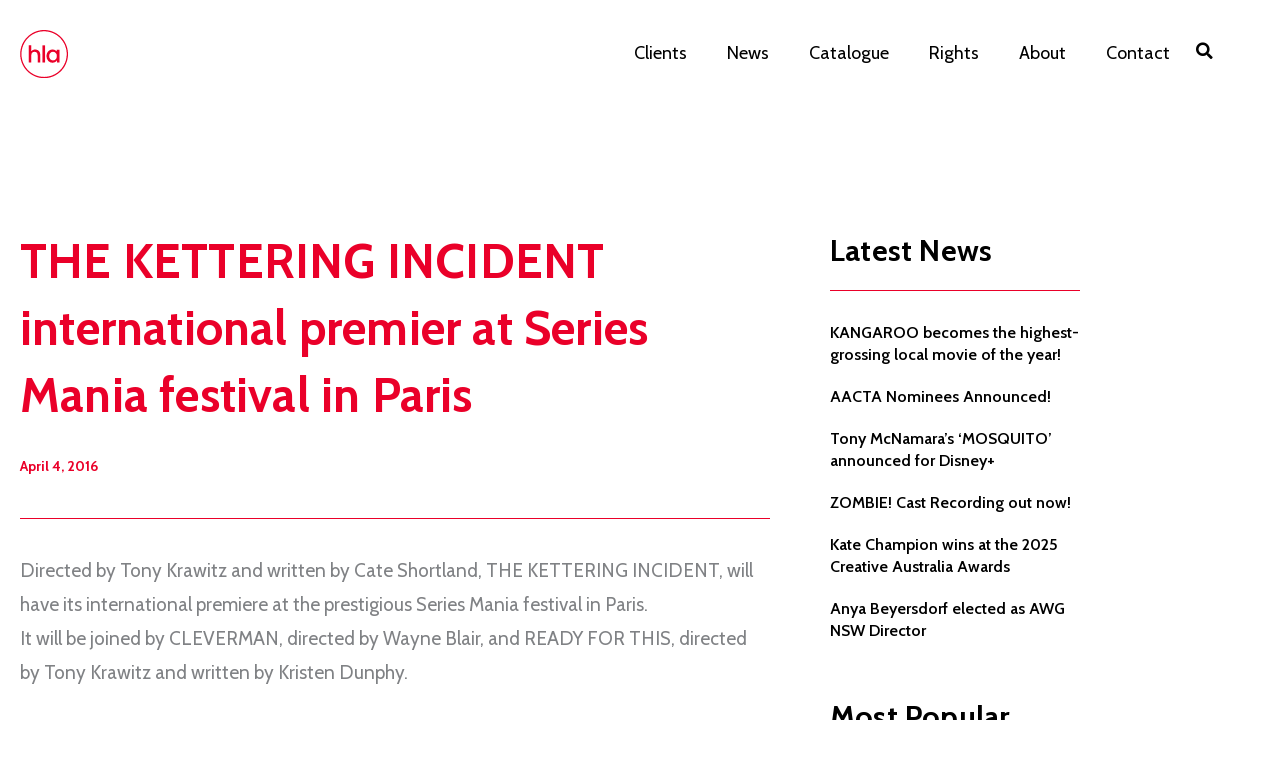

--- FILE ---
content_type: text/css; charset=UTF-8
request_url: https://www.hlamgt.com.au/wp-content/uploads/elementor/css/post-2175.css?ver=1767954516
body_size: 524
content:
.elementor-2175 .elementor-element.elementor-element-c3e9696:not(.elementor-motion-effects-element-type-background), .elementor-2175 .elementor-element.elementor-element-c3e9696 > .elementor-motion-effects-container > .elementor-motion-effects-layer{background-color:var( --e-global-color-astglobalcolor0 );}.elementor-2175 .elementor-element.elementor-element-c3e9696 > .elementor-container{max-width:1240px;}.elementor-2175 .elementor-element.elementor-element-c3e9696{transition:background 0.3s, border 0.3s, border-radius 0.3s, box-shadow 0.3s;padding:15px 0px 15px 0px;}.elementor-2175 .elementor-element.elementor-element-c3e9696 > .elementor-background-overlay{transition:background 0.3s, border-radius 0.3s, opacity 0.3s;}.elementor-2175 .elementor-element.elementor-element-5c29910 > .elementor-element-populated{margin:0px 0px 0px 0px;--e-column-margin-right:0px;--e-column-margin-left:0px;padding:0px 0px 0px 20px;}.elementor-2175 .elementor-element.elementor-element-5b620ed .elementor-repeater-item-8a8dad8.elementor-social-icon{background-color:#FFFFFF00;}.elementor-2175 .elementor-element.elementor-element-5b620ed .elementor-repeater-item-8a8dad8.elementor-social-icon i{color:var( --e-global-color-astglobalcolor5 );}.elementor-2175 .elementor-element.elementor-element-5b620ed .elementor-repeater-item-8a8dad8.elementor-social-icon svg{fill:var( --e-global-color-astglobalcolor5 );}.elementor-2175 .elementor-element.elementor-element-5b620ed .elementor-repeater-item-957eacd.elementor-social-icon{background-color:#FFFFFF00;}.elementor-2175 .elementor-element.elementor-element-5b620ed .elementor-repeater-item-957eacd.elementor-social-icon i{color:var( --e-global-color-astglobalcolor5 );}.elementor-2175 .elementor-element.elementor-element-5b620ed .elementor-repeater-item-957eacd.elementor-social-icon svg{fill:var( --e-global-color-astglobalcolor5 );}.elementor-2175 .elementor-element.elementor-element-5b620ed{--grid-template-columns:repeat(0, auto);--icon-size:26px;--grid-column-gap:14px;--grid-row-gap:0px;}.elementor-2175 .elementor-element.elementor-element-5b620ed .elementor-widget-container{text-align:center;}.elementor-2175 .elementor-element.elementor-element-5b620ed > .elementor-widget-container{margin:0px 0px 0px 0px;}.elementor-2175 .elementor-element.elementor-element-5b620ed .elementor-social-icon{--icon-padding:0.2em;border-style:solid;border-width:1px 1px 1px 1px;border-color:var( --e-global-color-astglobalcolor5 );}.elementor-2175 .elementor-element.elementor-element-5b620ed .elementor-icon{border-radius:60px 60px 60px 60px;}.elementor-2175 .elementor-element.elementor-element-3799ad8{text-align:start;font-size:16px;color:#FFFFFF;}.elementor-bc-flex-widget .elementor-2175 .elementor-element.elementor-element-24e4101.elementor-column .elementor-widget-wrap{align-items:center;}.elementor-2175 .elementor-element.elementor-element-24e4101.elementor-column.elementor-element[data-element_type="column"] > .elementor-widget-wrap.elementor-element-populated{align-content:center;align-items:center;}.elementor-2175 .elementor-element.elementor-element-24e4101 > .elementor-element-populated{margin:0px 0px 0px 0px;--e-column-margin-right:0px;--e-column-margin-left:0px;padding:0px 0px 0px 0px;}.elementor-2175 .elementor-element.elementor-element-476777d5 .elementor-repeater-item-8a8dad8.elementor-social-icon{background-color:#FFFFFF00;}.elementor-2175 .elementor-element.elementor-element-476777d5 .elementor-repeater-item-8a8dad8.elementor-social-icon i{color:var( --e-global-color-astglobalcolor5 );}.elementor-2175 .elementor-element.elementor-element-476777d5 .elementor-repeater-item-8a8dad8.elementor-social-icon svg{fill:var( --e-global-color-astglobalcolor5 );}.elementor-2175 .elementor-element.elementor-element-476777d5 .elementor-repeater-item-957eacd.elementor-social-icon{background-color:#FFFFFF00;}.elementor-2175 .elementor-element.elementor-element-476777d5 .elementor-repeater-item-957eacd.elementor-social-icon i{color:var( --e-global-color-astglobalcolor5 );}.elementor-2175 .elementor-element.elementor-element-476777d5 .elementor-repeater-item-957eacd.elementor-social-icon svg{fill:var( --e-global-color-astglobalcolor5 );}.elementor-2175 .elementor-element.elementor-element-476777d5{--grid-template-columns:repeat(0, auto);--icon-size:26px;--grid-column-gap:14px;--grid-row-gap:0px;}.elementor-2175 .elementor-element.elementor-element-476777d5 .elementor-widget-container{text-align:center;}.elementor-2175 .elementor-element.elementor-element-476777d5 > .elementor-widget-container{margin:0px 0px 0px 0px;}.elementor-2175 .elementor-element.elementor-element-476777d5 .elementor-social-icon{--icon-padding:0.2em;border-style:solid;border-width:1px 1px 1px 1px;border-color:var( --e-global-color-astglobalcolor5 );}.elementor-2175 .elementor-element.elementor-element-476777d5 .elementor-icon{border-radius:60px 60px 60px 60px;}.elementor-2175 .elementor-element.elementor-element-29baabb > .elementor-element-populated{margin:0px 0px 0px 0px;--e-column-margin-right:0px;--e-column-margin-left:0px;padding:0px 20px 0px 0px;}.elementor-2175 .elementor-element.elementor-element-aad828b{text-align:end;font-size:16px;color:#FFFFFF;}.elementor-theme-builder-content-area{height:400px;}.elementor-location-header:before, .elementor-location-footer:before{content:"";display:table;clear:both;}@media(max-width:1024px){.elementor-2175 .elementor-element.elementor-element-3799ad8{line-height:1.4em;}.elementor-2175 .elementor-element.elementor-element-aad828b{line-height:1.4em;}}@media(max-width:767px){.elementor-2175 .elementor-element.elementor-element-c3e9696{padding:33px 0px 33px 0px;}.elementor-2175 .elementor-element.elementor-element-5c29910{width:100%;}.elementor-2175 .elementor-element.elementor-element-5c29910 > .elementor-widget-wrap > .elementor-widget:not(.elementor-widget__width-auto):not(.elementor-widget__width-initial):not(:last-child):not(.elementor-absolute){margin-block-end:: 0px;}.elementor-2175 .elementor-element.elementor-element-5c29910 > .elementor-element-populated{padding:0px 20px 0px 20px;}.elementor-2175 .elementor-element.elementor-element-5b620ed > .elementor-widget-container{margin:0px 0px 0px 0px;padding:0px 0px 0px 0px;}.elementor-2175 .elementor-element.elementor-element-3799ad8 > .elementor-widget-container{padding:15px 0px 0px 0px;}.elementor-2175 .elementor-element.elementor-element-3799ad8{text-align:center;}.elementor-2175 .elementor-element.elementor-element-24e4101 > .elementor-element-populated{margin:0px 0px 0px 0px;--e-column-margin-right:0px;--e-column-margin-left:0px;}.elementor-2175 .elementor-element.elementor-element-29baabb > .elementor-element-populated{padding:10px 20px 0px 20px;}.elementor-2175 .elementor-element.elementor-element-aad828b{text-align:center;}}@media(max-width:1024px) and (min-width:768px){.elementor-2175 .elementor-element.elementor-element-5c29910{width:40%;}.elementor-2175 .elementor-element.elementor-element-24e4101{width:20%;}.elementor-2175 .elementor-element.elementor-element-29baabb{width:40%;}}

--- FILE ---
content_type: text/css; charset=UTF-8
request_url: https://www.hlamgt.com.au/wp-content/uploads/elementor/css/post-2701.css?ver=1767954547
body_size: 447
content:
.elementor-2701 .elementor-element.elementor-element-a6f5336 > .elementor-container{max-width:1100px;}.elementor-2701 .elementor-element.elementor-element-a6f5336{margin-top:0px;margin-bottom:0px;padding:120px 0px 80px 0px;}.elementor-2701 .elementor-element.elementor-element-7f66f64 > .elementor-element-populated{margin:0px 0px 0px 0px;--e-column-margin-right:0px;--e-column-margin-left:0px;padding:0px 0px 0px 20px;}.elementor-2701 .elementor-element.elementor-element-82f5bea > .elementor-widget-container{margin:0px 0px 30px 0px;}.elementor-2701 .elementor-element.elementor-element-0cb43dd > .elementor-widget-container{margin:0px 0px 30px 0px;}.elementor-2701 .elementor-element.elementor-element-3e4fc6b .elementor-heading-title{font-size:48px;font-weight:900;color:var( --e-global-color-astglobalcolor0 );}.elementor-2701 .elementor-element.elementor-element-d8c657d .elementor-icon-list-icon{width:14px;}.elementor-2701 .elementor-element.elementor-element-d8c657d .elementor-icon-list-icon i{font-size:14px;}.elementor-2701 .elementor-element.elementor-element-d8c657d .elementor-icon-list-icon svg{--e-icon-list-icon-size:14px;}.elementor-2701 .elementor-element.elementor-element-d8c657d .elementor-icon-list-text, .elementor-2701 .elementor-element.elementor-element-d8c657d .elementor-icon-list-text a{color:var( --e-global-color-astglobalcolor0 );}.elementor-2701 .elementor-element.elementor-element-d8c657d .elementor-icon-list-item{font-size:14px;font-weight:700;}.elementor-2701 .elementor-element.elementor-element-6d7bd86{--divider-border-style:solid;--divider-color:var( --e-global-color-astglobalcolor0 );--divider-border-width:1px;}.elementor-2701 .elementor-element.elementor-element-6d7bd86 .elementor-divider-separator{width:100%;}.elementor-2701 .elementor-element.elementor-element-6d7bd86 .elementor-divider{padding-block-start:15px;padding-block-end:15px;}.elementor-2701 .elementor-element.elementor-element-7bda1ad > .elementor-widget-container{margin:0px -11px 0px 0px;}.elementor-2701 .elementor-element.elementor-element-7bda1ad{--alignment:right;--grid-side-margin:0px;--grid-column-gap:0px;--grid-row-gap:10px;--grid-bottom-margin:10px;--e-share-buttons-primary-color:#EA002900;--e-share-buttons-secondary-color:var( --e-global-color-astglobalcolor0 );}.elementor-2701 .elementor-element.elementor-element-7bda1ad .elementor-share-btn__icon{--e-share-buttons-icon-size:24px;}.elementor-2701 .elementor-element.elementor-element-7bda1ad .elementor-share-btn:hover{--e-share-buttons-secondary-color:var( --e-global-color-astglobalcolor1 );}.elementor-2701 .elementor-element.elementor-element-4e709fc{--divider-border-style:solid;--divider-color:var( --e-global-color-astglobalcolor0 );--divider-border-width:1px;}.elementor-2701 .elementor-element.elementor-element-4e709fc .elementor-divider-separator{width:100%;}.elementor-2701 .elementor-element.elementor-element-4e709fc .elementor-divider{padding-block-start:15px;padding-block-end:15px;}.elementor-2701 .elementor-element.elementor-element-225805a span.post-navigation__prev--label{color:var( --e-global-color-astglobalcolor0 );}.elementor-2701 .elementor-element.elementor-element-225805a span.post-navigation__next--label{color:var( --e-global-color-astglobalcolor0 );}.elementor-2701 .elementor-element.elementor-element-225805a span.post-navigation__prev--label:hover{color:var( --e-global-color-astglobalcolor1 );}.elementor-2701 .elementor-element.elementor-element-225805a span.post-navigation__next--label:hover{color:var( --e-global-color-astglobalcolor1 );}.elementor-2701 .elementor-element.elementor-element-225805a span.post-navigation__prev--label, .elementor-2701 .elementor-element.elementor-element-225805a span.post-navigation__next--label{font-size:18px;font-weight:600;text-transform:none;}.elementor-2701 .elementor-element.elementor-element-225805a span.post-navigation__prev--title, .elementor-2701 .elementor-element.elementor-element-225805a span.post-navigation__next--title{color:var( --e-global-color-astglobalcolor0 );}.elementor-2701 .elementor-element.elementor-element-225805a span.post-navigation__prev--title:hover, .elementor-2701 .elementor-element.elementor-element-225805a span.post-navigation__next--title:hover{color:var( --e-global-color-astglobalcolor1 );}.elementor-2701 .elementor-element.elementor-element-225805a .post-navigation__arrow-wrapper{color:var( --e-global-color-astglobalcolor0 );fill:var( --e-global-color-astglobalcolor0 );}.elementor-2701 .elementor-element.elementor-element-225805a .post-navigation__arrow-wrapper:hover{color:var( --e-global-color-secondary );fill:var( --e-global-color-secondary );}.elementor-2701 .elementor-element.elementor-element-3fbb130 .elementor-button:hover, .elementor-2701 .elementor-element.elementor-element-3fbb130 .elementor-button:focus{color:var( --e-global-color-astglobalcolor5 );}.elementor-2701 .elementor-element.elementor-element-3fbb130 .elementor-button:hover svg, .elementor-2701 .elementor-element.elementor-element-3fbb130 .elementor-button:focus svg{fill:var( --e-global-color-astglobalcolor5 );}.elementor-2701 .elementor-element.elementor-element-a22bcbc > .elementor-element-populated{margin:0px 0px 0px 60px;--e-column-margin-right:0px;--e-column-margin-left:60px;padding:0px 20px 0px 0px;}@media(min-width:768px){.elementor-2701 .elementor-element.elementor-element-7f66f64{width:70%;}.elementor-2701 .elementor-element.elementor-element-a22bcbc{width:30%;}}@media(max-width:1024px){.elementor-2701 .elementor-element.elementor-element-a6f5336{padding:70px 0px 70px 0px;}.elementor-2701 .elementor-element.elementor-element-7f66f64 > .elementor-element-populated{padding:0px 30px 0px 20px;}.elementor-2701 .elementor-element.elementor-element-3e4fc6b .elementor-heading-title{font-size:42px;} .elementor-2701 .elementor-element.elementor-element-7bda1ad{--grid-side-margin:0px;--grid-column-gap:0px;--grid-row-gap:10px;--grid-bottom-margin:10px;}.elementor-2701 .elementor-element.elementor-element-3fbb130 > .elementor-widget-container{margin:10px 0px 0px 0px;}.elementor-2701 .elementor-element.elementor-element-a22bcbc > .elementor-element-populated{margin:0px 0px 0px 0px;--e-column-margin-right:0px;--e-column-margin-left:0px;padding:0px 20px 0px 20px;}}@media(max-width:767px){.elementor-2701 .elementor-element.elementor-element-a6f5336{padding:70px 0px 50px 0px;}.elementor-2701 .elementor-element.elementor-element-3e4fc6b .elementor-heading-title{font-size:33px;} .elementor-2701 .elementor-element.elementor-element-7bda1ad{--grid-side-margin:0px;--grid-column-gap:0px;--grid-row-gap:10px;--grid-bottom-margin:10px;}.elementor-2701 .elementor-element.elementor-element-3fbb130 > .elementor-widget-container{margin:15px 0px 0px 0px;}}

--- FILE ---
content_type: text/css; charset=UTF-8
request_url: https://www.hlamgt.com.au/wp-content/cache/min/1/wp-content/themes/astra-child/style.css?ver=1767954547
body_size: 1590
content:
a:focus{outline:none}h1,h2,h3,h4,h5,h6{letter-spacing:.2px}.hla-header-white-background .elementor-item.menu-link::after,.hla-header-transparent .elementor-item.menu-link::after{height:9px!important;width:9px!important;border-radius:100%!important;content:""!important;bottom:-3px!important;left:48%!important}.hla-footer a{color:#fff!important}.hla-footer p{margin-bottom:0!important}.elementor-section.hla-home-full-screen-section.elementor-section-height-full{min-height:925px!important}.email-agent-button{display:none}.elementor-editor-active .email-agent-button{display:block!important}.managing_agent-kate-richter #kate-richter.email-agent-button,.managing_agent-natalie-stewart #natalie-stewart.email-agent-button,.managing_agent-edwina-stuart #edwina-stuart.email-agent-button,.managing_agent-sophie-fosdick-mcgrath #sophie-fosdick-mcgrath.email-agent-button,.managing_agent-trish-booth #trish-booth.email-agent-button,.managing_agent-zilla-turner #zilla-turner.email-agent-button,.managing_agent-amelia-ashton #amelia-ashton.email-agent-button{display:block!important}.uael-post__arrow-inside .uael-post-grid .slick-next{right:6px;top:-45px}.uael-post__arrow-inside .uael-post-grid .slick-prev{left:6px;top:-45px}.uael-post-grid .slick-prev::after,[dir="rtl"] .uael-post-grid .slick-prev::after{content:" Previous";font-size:21px;color:#EA0029}.uael-post-grid .slick-next::before,[dir="rtl"] .uael-post-grid .slick-next::before{content:" Next";font-size:21px;color:#EA0029}.clients-carousel .uael-post-grid .slick-slider .slick-arrow{border-radius:0!important}.contact-page-sidebar h3{font-weight:700;margin-bottom:3px;color:#000}.contact-page-sidebar a{color:#000;text-decoration:none!important}.contact-page-sidebar a:hover{color:#EA0029}.team-row p{margin-bottom:0!important}blockquote{border-left:5px solid #EA0029!important;padding-left:40px;padding-right:40px;margin:0 0 20px!important}blockquote p:last-child{margin-bottom:0px!important}.clients-menu-vertical a{text-align:center!important}.clients-menu-vertical a::before{height:13px!important;width:13px!important;border-radius:100%!important;content:""!important;background:#EA0029!important;position:relative!important;left:-16px}.list-custom-taxonomy-widget select{color:#666;padding:6px 2em;height:auto;border-width:1px;border-style:solid;border-color:var(--e-global-color-astglobalcolor6);border-radius:35px;background:#fff;box-shadow:none;box-sizing:border-box;transition:all .2s linear;font-size:15px;opacity:.7;background:url("data:image/svg+xml,<svg height='10px' width='10px' viewBox='0 0 16 16' fill='%23666666' xmlns='http://www.w3.org/2000/svg'><path d='M7.247 11.14 2.451 5.658C1.885 5.013 2.345 4 3.204 4h9.592a1 1 0 0 1 .753 1.659l-4.796 5.48a1 1 0 0 1-1.506 0z'/></svg>") no-repeat;background-position:calc(100% - 0.75rem) center!important;-moz-appearance:none!important;-webkit-appearance:none!important;appearance:none!important}.list-custom-taxonomy-widget select::after{right:20px!important}.clients-grid .uael-post__header-filters li::after{height:9px!important;width:9px!important;border-radius:100%!important;content:""!important;display:block;background:transparent;margin-left:auto;margin-right:auto}.clients-grid .uael-post__header-filters li:hover::after,.clients-grid .uael-post__header-filters li.uael-filter__current::after{height:9px!important;width:9px!important;border-radius:100%!important;content:""!important;display:block;background:#EA0029;margin-left:auto;margin-right:auto}.clients-grid .uael-post__header-filters{margin-bottom:50px}.uael-posts-tabs-dropdown .uael-filters-dropdown{margin-bottom:40px}.uael-posts-tabs-dropdown .uael-filters-dropdown-button{background:#fff;padding:5px 40px 5px 40px;cursor:pointer;display:inline-block;border:1px solid #EA0029;border-radius:50px}.uael-posts-tabs-dropdown .uael-post__header-filter{background:none}li[data-filter=".writers"],li[data-filter=".directors"],li[data-filter=".designers"],li[data-filter=".costume-designers"],li[data-filter=".production-designers"]{display:none}.clients-grid img{filter:grayscale(100%);-webkit-filter:grayscale(100%)}.clients-grid img:hover{filter:none;-webkit-filter:grayscale(0)}.elementor-widget-wp-widget-categories h5{display:none}.clients-grid .uael-post__footer{margin-top:10px!important}.uael-grid-pagination .page-numbers{height:40px!important;width:40px!important;border-radius:50%!important;line-height:40px!important;border:1px solid #EA0029;margin-top:8px!important}.page-numbers.dots{border:0 solid!important;padding-right:10px}.uael-grid-pagination .page-numbers.next{width:95px!important;border-radius:20px!important}.uael-grid-pagination .page-numbers.prev{width:110px!important;border-radius:20px!important}.gform_heading{display:none}h3.gsection_title{font-size:33px!important;font-weight:700!important;border-bottom:1px solid #EA0029;padding-bottom:15px;margin-bottom:5px!important;margin-top:20px}.gform_wrapper.gravity-theme .gsection{border-bottom:0 solid!important}.gform_wrapper input[type="email"],.gform_wrapper input[type="number"],.gform_wrapper input[type="password"],.gform_wrapper input[type="reset"],.gform_wrapper input[type="search"],.gform_wrapper input[type="tel"],.gform_wrapper input[type="text"],.gform_wrapper input[type="url"],.gform_wrapper select,.gform_wrapper textarea{background:none!important;border-color:#EA0029!important;border-radius:8px!important;padding:8px 15px!important;color:#000}.gform_wrapper select{height:100%}.gform_wrapper .gform_validation_errors>h2{font-size:17px!important;line-height:1.3em!important}.gform_confirmation_message{background-color:#fff;color:#EA0029;padding:35px;margin-top:20px;font-size:24px;line-height:1.4;border:3px solid #EA0029;font-weight:400}.elementor-post__title{margin-bottom:20px!important}.uael-post__meta-data{padding-bottom:30px!important;margin-bottom:30px!important;border-bottom:1px solid #EA0029!important}.uael-post__read-more.elementor-button .elementor-align-icon-left{margin-right:0px!important}.hla-latest-articles .uael-post__thumbnail{display:none}.hla-latest-articles .custom-featured-image{display:block;margin-bottom:35px}.custom-featured-image{display:none}.widget-title{font-size:30px!important;padding-bottom:17px!important;border-bottom:1px solid #EA0029!important;font-weight:700!important;color:#000!important}.widget ul li a{color:#000!important}.widget ul li a{font-size:16px;font-weight:600}.widget{line-height:1.2!important;margin-bottom:2.8em!important}.widget ul li{margin-bottom:20px}.widget ul li a:hover{color:#EA0029!important}.sidebar-widget-search-form .elementor-search-form__icon{color:#EA0029!important;fill:#EA0029!important}.hla-latest-articles .uael-post__footer{margin-top:-20px!important}.hla-latest-articles .featured-video{margin-bottom:30px;display:block}.featured-video{display:none}.terms-section ol li{margin-bottom:1.6em}.terms-section ol{margin-left:20px!important}@media (min-width:768px) and (max-width:1024px){.elementor-section.hla-home-full-screen-section.elementor-section-height-full{min-height:220px!important;height:800px!important}}@media (max-width:767px){.elementor-section.hla-home-full-screen-section.elementor-section-height-full{min-height:220px!important}.widget.popular-posts,#custom_html-2.widget_custom_html{display:none!important}.clients-grid .uael-post__header-filters-wrap{display:none}#lct-widget-client_categories-container input[type="submit"]{display:none!important}}@media (max-width:544px){.list-custom-taxonomy-widget select{width:100%}}#lct-widget-client_categories-container input[type=submit]{visibility:hidden}

--- FILE ---
content_type: text/css; charset=UTF-8
request_url: https://www.hlamgt.com.au/wp-content/uploads/elementor/css/post-3354.css?ver=1767954547
body_size: 63
content:
.elementor-3354 .elementor-element.elementor-element-61d4cbb{margin-top:0px;margin-bottom:0px;padding:0px 0px 0px 0px;}.elementor-3354 .elementor-element.elementor-element-d6a4bff > .elementor-element-populated{margin:0px 0px 0px 0px;--e-column-margin-right:0px;--e-column-margin-left:0px;padding:0px 0px 0px 0px;}.elementor-3354 .elementor-element.elementor-element-7763511 .elementor-search-form__container{min-height:46px;}.elementor-3354 .elementor-element.elementor-element-7763511 .elementor-search-form__submit{min-width:46px;}body:not(.rtl) .elementor-3354 .elementor-element.elementor-element-7763511 .elementor-search-form__icon{padding-left:calc(46px / 3);}body.rtl .elementor-3354 .elementor-element.elementor-element-7763511 .elementor-search-form__icon{padding-right:calc(46px / 3);}.elementor-3354 .elementor-element.elementor-element-7763511 .elementor-search-form__input, .elementor-3354 .elementor-element.elementor-element-7763511.elementor-search-form--button-type-text .elementor-search-form__submit{padding-left:calc(46px / 3);padding-right:calc(46px / 3);}.elementor-3354 .elementor-element.elementor-element-7763511 .elementor-search-form__input,
					.elementor-3354 .elementor-element.elementor-element-7763511 .elementor-search-form__icon,
					.elementor-3354 .elementor-element.elementor-element-7763511 .elementor-lightbox .dialog-lightbox-close-button,
					.elementor-3354 .elementor-element.elementor-element-7763511 .elementor-lightbox .dialog-lightbox-close-button:hover,
					.elementor-3354 .elementor-element.elementor-element-7763511.elementor-search-form--skin-full_screen input[type="search"].elementor-search-form__input{color:var( --e-global-color-astglobalcolor2 );fill:var( --e-global-color-astglobalcolor2 );}.elementor-3354 .elementor-element.elementor-element-7763511:not(.elementor-search-form--skin-full_screen) .elementor-search-form__container{background-color:var( --e-global-color-astglobalcolor5 );border-color:var( --e-global-color-astglobalcolor0 );border-width:1px 1px 1px 1px;border-radius:200px;}.elementor-3354 .elementor-element.elementor-element-7763511.elementor-search-form--skin-full_screen input[type="search"].elementor-search-form__input{background-color:var( --e-global-color-astglobalcolor5 );border-color:var( --e-global-color-astglobalcolor0 );border-width:1px 1px 1px 1px;border-radius:200px;}

--- FILE ---
content_type: image/svg+xml
request_url: https://www.hlamgt.com.au/wp-content/uploads/2022/10/HLA_logo_red_circle.svg
body_size: 560
content:
<?xml version="1.0" encoding="UTF-8"?><svg id="Layer_1" xmlns="http://www.w3.org/2000/svg" viewBox="0 0 280.27 279.22"><defs><style>.cls-1{fill:#ea0029;}</style></defs><path class="cls-1" d="M140.67,279.22C63.68,279.22,1.06,216.59,1.06,139.61S63.69,0,140.67,0s139.61,62.63,139.61,139.61-62.62,139.61-139.61,139.61Zm0-271.73C67.82,7.49,8.55,66.76,8.55,139.61s59.27,132.12,132.12,132.12,132.12-59.27,132.12-132.12c.01-72.85-59.26-132.12-132.12-132.12Z"/><g><path class="cls-1" d="M215.32,114.29v10.75c-2.6-3.4-6.07-6.25-10.41-8.53-4.35-2.28-9.43-3.43-15.25-3.43-6.45,0-12.34,1.59-17.67,4.77-5.33,3.18-9.54,7.64-12.63,13.37s-4.64,12.32-4.64,19.75,1.54,14.09,4.64,19.96c3.09,5.87,7.28,10.44,12.56,13.71s11.11,4.9,17.47,4.9c5.73,0,10.84-1.16,15.32-3.49s8.02-5.24,10.62-8.73v11.02h15.45V114.3h-15.46Zm-3.16,50.32c-2.11,3.81-4.86,6.7-8.26,8.67-3.41,1.97-7.08,2.96-11.02,2.96s-7.5-1.01-10.95-3.02c-3.45-2.02-6.23-4.95-8.33-8.8-2.11-3.85-3.16-8.33-3.16-13.44s1.05-9.52,3.16-13.24c2.1-3.72,4.86-6.54,8.26-8.47,3.4-1.93,7.08-2.89,11.02-2.89s7.61,.99,11.02,2.96c3.4,1.97,6.16,4.84,8.26,8.6s3.16,8.2,3.16,13.3-1.05,9.56-3.16,13.37Z"/><rect class="cls-1" x="131.07" y="88.9" width="15.32" height="99.44"/><path class="cls-1" d="M88.87,113.08c-4.75,0-9.12,.85-13.1,2.55-3.99,1.7-7.28,4.12-9.88,7.26v-34h-15.32v99.44h15.32v-41.39c0-6.63,1.68-11.71,5.04-15.25,3.36-3.54,7.9-5.31,13.64-5.31s10.26,1.77,13.57,5.31,4.97,8.62,4.97,15.25v41.39h15.18v-43.67c0-6.72-1.28-12.45-3.83-17.2s-6.05-8.33-10.48-10.75c-4.42-2.42-9.46-3.63-15.11-3.63"/></g></svg>

--- FILE ---
content_type: text/plain
request_url: https://www.google-analytics.com/j/collect?v=1&_v=j102&a=2098117814&t=pageview&_s=1&dl=https%3A%2F%2Fwww.hlamgt.com.au%2Fnews%2Fthe-kettering-incident-international-premier-at-series-mania-festival-in-paris%2F&ul=en-us%40posix&dt=THE%20KETTERING%20INCIDENT%20international%20premier%20at%20Series%20Mania%20festival%20in%20Paris%20%E2%80%93%20HLA%20Management%20Australia&sr=1280x720&vp=1280x720&_u=IADAAEABAAAAACAAI~&jid=2125651079&gjid=1144119439&cid=1726035934.1768529055&tid=UA-63369066-1&_gid=1312047774.1768529055&_r=1&_slc=1&z=1289660884
body_size: -567
content:
2,cG-LW4K3WP5FK